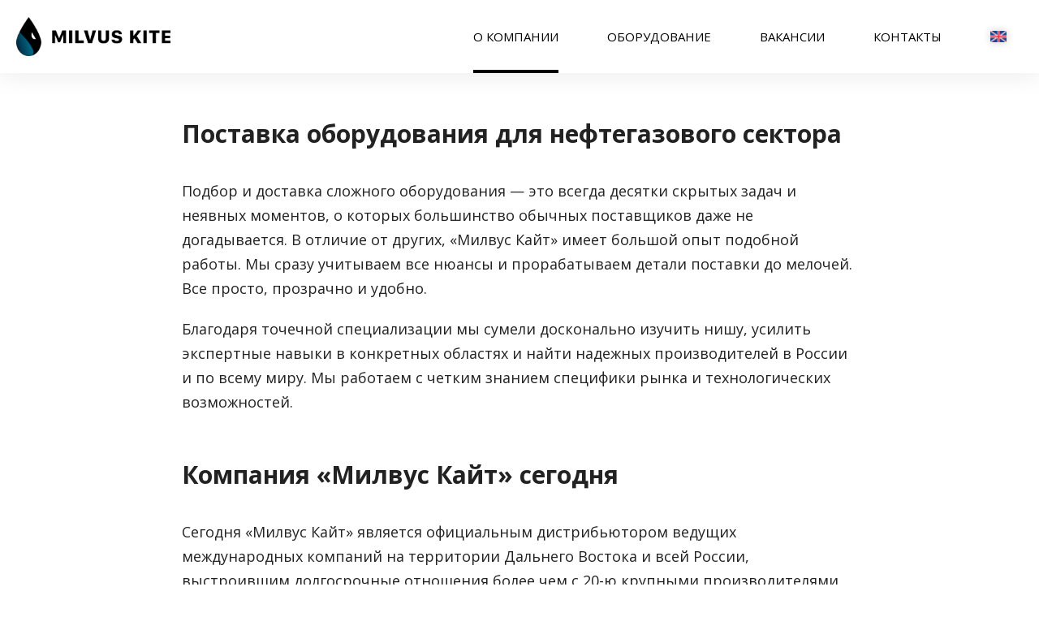

--- FILE ---
content_type: text/html; charset=utf-8
request_url: http://milvus-kite.ru/about.html
body_size: 7015
content:
<!doctype html>
<html class="no-js" lang="ru">
    <head>
        <meta charset="utf-8">
        <meta http-equiv="x-ua-compatible" content="ie=edge">
        <title>Милвус Кайт - комплексное снабжение предприятий нефтегазовой и тяжелой промышленности</title>
        <meta name="description" content="Милвус Кайт">
        <meta name="viewport" content="width=device-width, initial-scale=1, shrink-to-fit=no">
        <meta name="yandex-verification" content="b51b01b7820a48b9" />
        <link href="https://fonts.googleapis.com/css?family=Open+Sans:400,700" rel="stylesheet">
        <link rel="stylesheet" href="css/normalize.css">
        <link rel="stylesheet" href="css/main.css">
        <link rel="stylesheet" href="css/burger.css">
    </head>
    <body>
        <!--[if lt IE 8]>
<p class="browserupgrade">You are using an <strong>outdated</strong> browser. Please <a href="http://browsehappy.com/">upgrade your browser</a> to improve your experience.</p>
<![endif]-->

      <nav class="nav d-n--above-mobile">
        <div class="header__logo--mobile">
          <a href="http://milvus-kite.ru/index.html">
            <img src="images/logo-color.png" width="199" height="51" alt="Логотип Milvus Kite">
          </a>
        </div>
        <a class="icon-flag-mobile" href="eng-about.html">
          <img class="icon-flag" src="./images/language-image.png" width="33" alt="Eng"></a>
        </a>
        <input class="nav__check" type="checkbox" id="showmenu"/>
        <label class="nav__showmenu" for="showmenu">&#9776;</label>
        <label class="nav__back" for="showmenu"></label>
        <ul class="menu">
          <li><a class="menu__item" href="about.html">О компании</a></li>
          <li>
            <a class="menu__item" href="equipment.html">Оборудование</a>
          </li>
          <li><a class="menu__item" href="vacancy.html">Вакансии</a></li>
          <li><a class="menu__item" href="contacts.html">Контакты</a></li>
        </ul>
      </nav>

        <header class="header d-n--mobile">
            <div class="header__wraper">
              <div class="header__logo">
                <a href="http://milvus-kite.ru/index.html">
                  <img src="images/logo-color.png" width="245" height="67" alt="Логотип Milvus Kite">
                </a>
              </div>
              <ul class="header__menu">
                <li class="header__item"><a class="header__link header__link--current">О компании</a></li>
                <li class="header__item"><a class="header__link" href="equipment.html">Оборудование</a></li>
                <li class="header__item"><a class="header__link" href="vacancy.html">Вакансии</a></li>
                <li class="header__item"><a class="header__link" href="contacts.html">Контакты</a></li>
                <li class="header__item">
                  <a class="header__link" href="eng-about.html">
                  <img class="icon-flag" src="./images/language-image.png" width="20" alt="Eng"></a>
                </li>
              </ul>
            </div>
        </header>

        <main>
            <section class="about">
                  <div class="about__wrapper">
                    <h2>Поставка оборудования для нефтегазового сектора</h2>
                    <p>Подбор и доставка сложного оборудования — это всегда десятки скрытых задач и неявных моментов, о которых большинство обычных поставщиков даже не догадывается. В отличие от других, «Милвус Кайт» имеет большой опыт подобной работы. Мы сразу учитываем все нюансы и прорабатываем детали поставки до мелочей. Все просто, прозрачно и удобно.</p>
                    <p>Благодаря точечной специализации мы сумели досконально изучить нишу, усилить экспертные навыки в конкретных областях и найти надежных производителей в России и по всему миру. Мы работаем с четким знанием специфики рынка и технологических возможностей.</p>
                    <h2>Компания «Милвус Кайт» сегодня</h2>
                    <p>Сегодня «Милвус Кайт» является официальным дистрибьютором ведущих международных компаний на территории Дальнего Востока и всей России, выстроившим долгосрочные отношения более чем с 20-ю крупными производителями оборудования.</p>
                    <p>Мы не ставим процесс продажи на поток, каждая поставка для нас - это уникальный отдельный проект с творческим подходом, что позволяет нам максимально сконцентрироваться на каждом конкретном случае.</p>
                  </div>
            </section>
        </main>

        <footer class="footer">
              <div class="footer__bg"></div>
              <div class="footer__bottom">
                <a href="http://milvus-kite.ru/index.html">
                  <img src="images/logo-bottom.png" width="100" alt="Логотип Милвус Кайт">
                </a>
                <div class="footer__copyright">
                  <p>© ООО «Милвус Кайт» 2019</p>
                </div>
              </div>
        </footer>

        <script src="https://ajax.googleapis.com/ajax/libs/jquery/1.11.3/jquery.min.js"></script>
        <script>
            window.jQuery || document.write('<script src="js/vendor/jquery-1.11.3.min.js"><\/script>')
        </script>
        <script src="js/plugins.js"></script>
        <script src="js/main.js"></script>

        <!-- Google Analytics: change UA-XXXXX-X to be your site's ID. -->
        <script>
            (function(i,s,o,g,r,a,m){i['GoogleAnalyticsObject']=r;i[r]=i[r]||function(){
                (i[r].q=i[r].q||[]).push(arguments)},i[r].l=1*new Date();a=s.createElement(o),
                m=s.getElementsByTagName(o)[0];a.async=1;a.src=g;m.parentNode.insertBefore(a,m)
                                    })(window,document,'script','https://www.google-analytics.com/analytics.js','ga');

            ga('create', 'UA-104157640-1', 'auto');
            ga('send', 'pageview');

        </script>
    </body>
</html>


--- FILE ---
content_type: text/css
request_url: http://milvus-kite.ru/css/main.css
body_size: 24975
content:
/* ==========================================================================
   Base styles: opinionated defaults
   ========================================================================== */

html {
    color: #222;
    font-size: 1em;
    line-height: 1.4;
}

iframe,
img,
svg {
    vertical-align: middle;
}

/* ==========================================================================
   Browser Upgrade Prompt
   ========================================================================== */

.browserupgrade {
    margin: 0.2em 0;
    background: #ccc;
    color: #000;
    padding: 0.2em 0;
}

/* ==========================================================================
   Author's custom styles
   ========================================================================== */

html {
    width: 100%;
    font-size: 1em;
    line-height: 1.15; /* 1 */
  -webkit-text-size-adjust: 100%; /* 2 */
}

body {
    width: 100%;
    font-family: "Open Sans", Arial, serif;
    margin: 0;
}

html,
body {
    height: 100%;
    min-height: 100%;
}

main {}

@media screen and (max-width: 767px) {

  main {
    padding-top: 86px;
  }
}


* {
    margin: 0;
    padding: 0;
}

img {
    max-width: 100%;
    height: auto;
    border-style: none;
}

.wrap {
    min-height: 100%;
    overflow: hidden;
    position: relative;
    margin-bottom: -300px;
}

@media screen and (max-width: 767px) {

  .wrap{
    margin-bottom: -100px;
  }
}

@media screen and (max-width: 767px) {

  .d-n--mobile {
    display: none;
  }
}

@media screen and (min-width: 768px) {

  .d-n--above-mobile {
    display: none;
  }

}

/*---INDEX-PAGE---*/

/*HEADER*/

.header__wraper {
    display: flex;
    flex-direction: row;
    justify-content: space-between;
    background-color: rgba(255, 255, 255, 0.97);
    box-shadow: 0 0 32px 0 rgba(29, 29, 29, 0.1);
    width: 100%;
    position: fixed;
    top: 0;
    z-index: 2;
    padding: 0;
    height: auto;
}

.header__logo {
    display: flex;
    justify-content: center;
    align-items: center;
    margin-left: 20px;
    min-width: 180px;
}

.header__menu {
    display: flex;
    width: 100%;
    justify-content: flex-end;
    align-items: stretch;
    padding: 0px 40px;
    height: 90px;
}

.header__item {
    margin-left: 60px;
    list-style: none;
    text-transform: uppercase;
    font-size: 15px;
}

.header__link {
    text-decoration: none;
    color: #000000;
    white-space: nowrap;
    display: flex;
    align-items: center;
    height: 100%;
    position: relative;
    transition: color .5s ease;
}

.header__link:hover {
    color: #747474;
}

.header__link--current::after {
    content: '';
    position: absolute;
    background-color: #000;
    width: 100%;
    height: 4px;
    bottom: 0;
    left: 0;
}

.icon-flag {
    box-shadow: 0 0 10px 0px rgba(29, 29, 29, 0.2);
}

.icon-flag-mobile {
  position: absolute;
  top: 38%;
  right: 80px;
  z-index: 2;
}

.header__logo--mobile {
  /*display: inline;*/
  margin-right: auto;
  padding-left: 20px;
  position: relative;
  z-index: 1;
  width: 50%;
}

@media screen and (max-width: 1024px) {

  .header__item {
    font-size: 14px;
    margin-left: 20px;
    }
}

/*HERO*/

.hero__wraper {
    padding: 205px 0 130px;
    background-image: url("../images/mountains-top.jpg");
    background-repeat: no-repeat;
    background-size: cover;
    background-attachment: fixed;
    display: flex;
   flex-direction: column;
    align-items: center;
}

.hero__title {
  width: 50%;
    max-width: 600px;
    margin: 0 0 25px;
    padding: 15px 0 0;
    text-align: center;
    line-height: 40px;
    font-size: 30px;
}

.hero__text {
    display: block;
    width: 40%;
    margin: 0 0 70px;
    text-align: center;
    line-height: 30px;
    font-size: 18px;
    border-top: 4px solid #000;
    padding-top: 15px;
}

.hero__button-readmore {
    text-transform: uppercase;
    background-color: transparent;
    border: 4px solid black;
    padding: 17px 60px;
    color: #000000;
    font-size: 18px;
    cursor: pointer;
    transition: background-color .5s ease, border .5s ease, color .5s ease;
}

.hero__button-readmore:hover {
    border: 4px solid rgba(0, 0, 0, 0.5);
    background-color: rgba(0, 0, 0, 0.1);
    color: rgba(0, 0, 0, 0.5);
}

@media screen and (max-width: 1024px) {
  .hero__title {
      width: 60%;
      font-size: 24px;
    }

     .hero__text {
      width: 50%;
      font-size: 14px;
    }
}

@media screen and (max-width: 767px) {

    .hero__wraper {
      padding-top: 40px;
      padding-bottom: 35px;
    }

    .hero__title {
      width: 84%;
      line-height: 32px;
    }

     .hero__text {
      width: 70%;
      margin-bottom: 35px;
      padding-top: 25px;
      line-height: 18px;
    }

    .hero__button-readmore {
      font-size: 19px;
      padding: 20px 70px;
    }
 }

/*EQUIPMENT*/

.equipment__wraper {
    display: flex;
    flex-direction: row;
    background-color: #ebf6f6;
    height: 500px;
    width: 100%;
    overflow: hidden;
}

.equipment__wraper img {
  transition: transform 1s ease;
}

.equipment__wraper img:hover {
    transform: scale(1.1);
}

.equipment__col-1 {
    width: 50%;
    height: 500px;
    background-image: url("../images/equipment-1.jpg");
    background-size: cover;
    background-position-y: 100%;
}

.equipment__col-2 {
    width: 50%;
    display: flex;
    flex-direction: column;
    justify-content: center;
    padding-left: 90px;
    box-sizing: border-box;
}

.equipment__title {
    width: 250px;
    font-size: 30px;
    line-height: 40px;
    border-bottom: 4px solid black;
    padding-bottom: 15px;
    white-space: nowrap;
}

.equipment__list {
    font-size: 16px;
    padding: 10px 30px 0;
    margin-left: 12px;
    list-style: none;
    line-height: 35px;
}

.equipment__list li {
    position: relative;
    margin-bottom: 3px;
}

.equipment__list li::before {
    position: absolute;
    content: "";
    height: 8px;
    width: 8px;
    border-radius: 50%;
    background: #000;
    top: 16px;
    left: -40px;
}

.equipment__list li:last-child {
  padding-top: 10px;
  line-height: 20px;
}

@media screen and (max-width: 1024px) {

  .equipment__col-1 {
        background-position-x: 80%;
    }
  }

 @media screen and (max-width: 767px) {

    .equipment__wraper {
        flex-direction: column;
        flex-wrap: wrap;
        height: auto;
    }

    .equipment__col-1 {
        width: 100%;
        height: 250px;
    }

    .equipment__col-2 {
        width: 100%;
        align-items: center;
        padding-top: 40px;
        padding-bottom: 40px;
        padding-left: 0;
    }

    .equipment__title {
        width: 200px;
        font-size: 24px;
        padding-bottom: 10px;
    }

    .equipment__list {
      padding-right: 0px;
      margin: 0 auto;
      width: 62%;
    }

    .equipment__list li {
      font-size: 14px;
    }

   .equipment__list li:nth-child(4) {
     line-height: 20px;
   }

 }

/*PARTNERS*/

.partners {}

.partners__wrapper {
  width: 100%;
  padding-top: 40px;
  padding-bottom: 30px;
  text-align: center;
}

.partners__title {
  display: inline-block;
  text-align: center;
  font-size: 30px;
  border-bottom: 4px solid black;
  padding-bottom: 15px;
}

.partners__list {
  display: flex;
  align-items: center;
  list-style: none;
  padding-left: 20px;
}

.partners__item {
  min-width: 140px;
  height: auto;
}

 @media screen and (max-width: 769px) {

  .partners__list {}

   .partners__title {
     font-size: 24px;
   }

   .partners__list {
     width: 80%;
     flex-wrap: wrap;
     justify-content: space-between;
     margin: 20px auto 0;
     padding-left: 0;
   }

   .partners__item {
     min-width: 140px;
     max-width: 40%;
   }
 }

/*HOW-WORK*/
/*
.how-work__wraper {
    display: flex;
    flex-direction: column;
    padding-top: 55px;
    width: 100%;
}

.how-work h2 {
    display: inline-block;
    width: 280px;
    margin: 0 auto 0 auto;
    border-bottom: 4px solid #000000;
    padding-bottom: 15px;
    font-size: 30px;
    white-space: nowrap;
}

#border {
    width: 210px;
}

.how-work__table {
    display: flex;
    flex-direction: column;
    width: 90%;
    justify-content: center;
    align-items: center;
    margin: 50px auto;
}

.how-work__row-1 {
    display: flex;
    flex-direction: row;
    justify-content: center;
    align-items: center;
    width: 100%;
    position: relative;
}

.how-work__row-1::before {
    content: '';
    position: absolute;
    left: 11%;
    right: 11%;
    top: 76px;
    border-bottom: 5px solid #000;
}

.how-work__list {
    display: flex;
    flex-direction: row;
    justify-content: center;
    align-items: flex-start;
    width: 100%;
}

.how-work__cell {
    width: 20%;
    text-align: center;
    padding: 20px 10px 20px 10px;
    position: relative;
}

.how-work__item {
    width: 20%;
    padding: 0 40px 0 40px;
    text-align: center;
    font-size: 14px;
    list-style: none;
}

.round {
    display: inline-block;
    background: black;
    border-radius: 50%;
    width: 115px;
    height: 115px;
    text-align: center;
    vertical-align: middle;
    position: relative;
}

.how-work__row-1 p {
    display: inline-block;
    font-size: 3em;
    font-family: 'Open Sans', Arial, serif;
    color: white;
    position: relative;
    top: 20px;
    right: 0px;
    z-index: 100;
}
*/

/*PRODUCTIONS*/

.productions__wraper {
    display: flex;
    flex-direction: row;
    background-color: #ebf6f6;
    height: 500px;
}

.productions__col-1 {
    display: flex;
    flex-direction: column;
    justify-content: center;
    align-items: center;
    width: 50%;
}

.productions__col-2 {
    width: 50%;
    background-image: url("../images/equipment-2.jpg");
    background-size: cover;
    background-position-y: 100%;
}

.productions__info {
    width: 75%;
    font-size: 16px;
    line-height: 30px;
}

.productions__partners-text {
    width: 44%;
    margin: 70px auto 0;
    text-align: center;
    font-size: 18px;
    line-height: 30px;
}


@media screen and (max-width: 1024px) {

  .productions__col-2 {
        background-position-x: 80%;
    }
  }

 @media screen and (max-width: 767px) {

    .productions__wraper {
        flex-direction: column;
        flex-wrap: wrap;
        height: auto;
    }

    .productions__col-2 {
        width: 100%;
        height: 250px;
    }

    .productions__col-1 {
        width: 100%;
        padding-top: 40px;
        padding-bottom: 40px;
    }

    .productions__title {
        width: 200px;
        font-size: 24px;
        padding-bottom: 10px;
    }

    .productions__list {
        padding-right: 70px;
    }

   .productions__list li {
      font-size: 14px;
    }

   .productions__info {
     font-size: 14px;
     line-height: 18px;
     text-align: center;
   }

    .productions__partners-text {
    width: 80%;
    margin: 40px auto 0;
    font-size: 14px;
    line-height: 18px;
    }
 }

/*FOOTER*/

/*PARTNERS*/
.footer {
    height: 300px;
}

.footer__bg {
    background-image: url(../images/mountains-bottom.jpg);
    background-size: cover;
    background-position-x: 70%;
    height: 500px;
}

.footer__bottom {
    position: relative;
    bottom: 0;
    left: 0;
    background-color: rgba(255, 255, 255, 0.8);
    padding: 10px;
    margin-top: -120px;
    /* отрицательное значение высоты футера */
    display: flex;
    flex-direction: row;
    justify-content: center;
}

.footer__copyright {
    position: absolute;
    right: 2%;
    top: 62px;
    font-size: 12px;
}


 @media screen and (max-width: 767px) {

   .footer__bg {
    background: url(../images/mountains-bottom.jpg) no-repeat;
    background-size: cover;
    height: 400px;
    background-position: 60%;
  }

  .footer__bottom {
    flex-direction: column;
    align-items: center;
    margin-top: -175px;
    padding-top: 20px;
    padding-bottom: 20px;
  }

  .footer__copyright {
    position: initial;
    margin-top: 20px;
  }
}

/*---CONTACTS-PAGE---*/

.contacts {}

@media screen and (max-width: 767px) {

  .contacts {
    margin-top: -100px;
  }
}

.contacts__map {
    margin: 150px auto 0px;
    width: 90%;
    box-shadow: 7px 20px 55px 0 rgba(177, 177, 177, 0.62);
    position: relative;
}

.contacts__info {
    background: #fff;
    width: 35%;
    min-width: 230px;
    height: 420px;
    padding: 0 0 0 40px;
    position: absolute;
    top: 0;
    left: 0;
    /*z-index: 1;*/
    /* z-index должен быть больше, чем у Google Maps */
}

.contacts__info h3 {
    font-size: 18px;
    font-weight: normal;
    margin: 40px 0 0;
}

.contacts p {
    font-size: 24px;
    line-height: 40px;
    font-weight: bold;
    margin: 0;
}

.contacts a {
  font-size: 24px;
  line-height: 40px;
  font-weight: bold;
  color: #00afff;
  text-decoration: none;
  cursor: pointer;
  transition: color .5s ease;
}

.contacts a:hover {
  color: #069ed4;
}

@media screen and (max-width: 767px) {

  .contacts__map {
    display: flex;
    flex-direction: column;
    flex-wrap: wrap;
  }

  .contacts__info {
    position: relative;
    order: 1;
    width: 230px;
    }

    iframe {
      order: 2;
    }

    .contacts p,
    .contacts a {
    font-size: 18px;
    }
}


/*---ABOUT-PAGE---*/


.about__wrapper {
    width: 65%;
    margin: 150px auto 0;
}

.about__wrapper h2 {
    line-height: 30px;
    font-size: 30px;
    margin: 60px 0 40px;
}

.about__wrapper p {
    font-size: 18px;
    line-height: 30px;
    margin-bottom: 20px;
}


@media screen and (max-width: 1024px) {

    .about__wrapper h2 {
      font-size: 24px;
  }
}

@media screen and (max-width: 767px) {

  .about__wrapper {
      width: 85%;
      margin: 40px auto 0px;
  }

  .about__wrapper h2 {
      font-size: 18px;
      margin: 40px 0 20px;
  }

  .about__wrapper p {
      font-size: 14px;
      line-height: 20px;
      margin-bottom: 15px;
  }

}

/*---EQUIPMENT-PAGE---*/

.equipment-continued {
    width: 30%;
    box-shadow: 0 0 32px 0 rgba(29, 29, 29, 0.1);
    margin: 15% auto 0 auto;
    text-align: center;
    padding: 70px 40px;
}

.equipment-page img {
    display: inline-block;
    padding-top: 60px;
}

.catalog-wraper {
    display: flex;
    flex-direction: column;
    width: 90%;
    margin: 80px auto 100px;
}

.catalog-title {
    display: inline-block;
    font-size: 30px;
    line-height: 60px;
    margin-bottom: 20px;
    margin-top: 40px;
}

.catalog-list {
    display: flex;
    flex-direction: row;
    flex-wrap: wrap;
    list-style: none;
    margin: 0;
    padding: 0;
}

.catalog-list a {
    text-decoration: none;
    text-transform: uppercase;
    color: #000000;
    border: 1.5px solid black;
    padding: 9px 25px;
    font-size: 10px;
}

.catalog-list a:hover {
  border-color: rgba(0, 0, 0, 0.5);
  background-color: rgba(0, 0, 0, 0.1);
  color: rgba(0, 0, 0, 0.5);
  transition: color .5s ease, background-color .5s ease;
}

.title-item {
    font-size: 15px;
    font-weight: bold;
    text-transform: uppercase;
}

.catalog-image {
    max-height: 112px;
    min-height: 112px;
    width: auto;
}

.catalog-item {
    display: flex;
    flex-direction: row;
    justify-content: center;
    flex-wrap: wrap;
    height: 300px;
    width: 180px;
    margin-right: 25px;
    margin-bottom: 25px;
    padding: 20px 10px 10px;
    box-sizing: border-box;
    background-color: #ffffff;
    box-shadow: 7px 20px 54px 0 rgba(177, 177, 177, 0.52);
    transition: box-shadow .5s ease;
}

.sticky-bottom {
    display: flex;
    flex-direction: column;
    align-items: center;
    height: auto;
    width: 100%;
}

.title-justify {
    width: 80%;
    min-height: 70px;
    margin: 0 auto 20px;
}

.sticky-bottom p {
    max-height: 200px;
    overflow: hidden;
    text-overflow: ellipsis;
    font-size: 12px;
    /*white-space: nowrap;*/
}

 @media screen and (max-width: 1024px) {

    .catalog-title {
      font-size: 24px;
    }

   .catalog-item {
     margin-right: 50px;
     margin-bottom: 35px;
   }
 }

 @media screen and (max-width: 767px) {

      .catalog-wraper {
        margin-top: 40px;
      }

     .catalog-title {
      font-size: 18px;
       margin: 50px 0 40px;
       line-height: initial;
    }

     .catalog-title:first-of-type {
       margin-top: 0;
     }

     .catalog-item {
       max-width: 180px;
       width: 47%;
       height: 320px;
       margin-right: 10px;
       margin-bottom: 10px;
       padding-top: 30px;
     }

     .title-item {
       margin-bottom: 10px;
       font-size: 13px;
     }

     .catalog-list a {
       padding-left: 20px;
       padding-right: 20px;
       font-size: 10px;
     }

     .catalog-image {
       max-height: 100px;
       min-height: 100px;
     }
 }


/* MODAL */

.modal-wraper {
    width: 45%;
    margin: 50px auto;
    padding: 70px 50px 50px;
    background-color: #ffffff;
    box-shadow: 7.2px 20.8px 54px 0 rgba(177, 177, 177, 0.62);
}

.page-catalog--title {
    display: block;
    font-size: 24px;
    margin-bottom: 10px;
}

.page-catalog--image {
    display: block;
    margin: 0 auto;
}

.page-catalog--list {
    margin: 15px 25px 50px 0;
    font-size: 15px;
    line-height: 30px;
    list-style: disc outside;
}

.page-catalog p {
    font-size: 15px;
    line-height: 30px;
}

.page-catalog--button {
    display: block;
    width: 35%;
    margin: 20px auto;
    text-decoration: none;
    text-transform: uppercase;
    font-size: 18px;
    color: #000;
    border: 4px solid #000;
    padding: 22px 10px;
    text-align: center;
}

.page-catalog--info {
    display: block;
    font-size: 20px;
    margin-top: 20px;
}


/* POP UP*/

.bg {
    position: fixed;
    top: 0;
    left: 0;
    background-color: rgba(0, 0, 0, .5);
    width: 100%;
    height: 100%;
    z-index: 10;
    display: none;
    overflow-y: auto;
    overflow-x: hidden;
}

.popup-catalog {
    width: 765px;
    position: absolute;
    top: 10%;
    left: 50%;
    transform: translate(-50%, 0%);
    margin-top: 50px;
    background-color: #fff;
    z-index: 10;
    padding: 75px 30px 25px 60px;
    transition: 3s;
}

.popup-catalog p {
    font-size: 15px;
    line-height: 30px;
}

.close {
    position: absolute;
    right: 10px;
    top: 10px;
    width: 20px;
    height: 20px;
    cursor: pointer;
    z-index: 15;
    background: url("../images/close.png") no-repeat;
    background-size: cover;
    border: none;
}

.request {
    width: 200px;
    height: auto;
    text-align: center;
    border: 3px solid black;
    padding: 10px;
}

.request:hover {
    background-color: #eef0f0;
}

.request:active {
    background-color: #ccd0d3;
}

.modal-buttons {
    width: 75%;
    margin: 0 auto;
    display: flex;
    justify-content: space-between;
}

.modal-btn {
    display: block;
    width: 35%;
    margin: 20px auto 20px;
    text-decoration: none;
    text-transform: uppercase;
    font-size: 14px;
    color: #000000;
    border: 4px solid #000000;
    padding: 15px 5px 15px 25px;
    text-align: center;
    cursor: pointer;
    transition: border .5s ease, background-color .5s ease, color .5s ease;
}

.modal-btn:hover {
    border: 4px solid rgba(0, 0, 0, 0.5);
    background-color: rgba(0, 0, 0, 0.1);
    color: rgba(0, 0, 0, 0.5);
}

.modal-forward-btn {
    background-image: url("../images/arrow-left.svg");
    background-repeat: no-repeat;
    background-position: 7% center;
    background-size: 11px 17px;
}

.modal-send-btn {
    background: url("../images/envelope.svg")  no-repeat;
    background-position: 7% center;
}

@media screen and (max-width: 767px) {
  .popup-catalog {
    width: 80%;
    padding: 60px 20px 40px;
  }

  .page-catalog--title {
    font-size: 18px;
  }

  .page-catalog--image {
    min-width: 200px;
    min-height: 200px;
  }

  .page-catalog--list {
    padding-left: 15px;
    margin-right: 0;
  }

  .popup-catalog .page-catalog--list li {
    font-size: 12px;
    line-height: 18px;
  }
  .popup-catalog .page-catalog--list img {
    width: 100%;
  }

  .modal-buttons {
    width: 100%;
    flex-direction: column;
  }

  .modal-btn {
    width: 200px;
    margin-bottom: 0;
  }
}


.vacancy {}

.vacancy__wraper {
  width: 80%;
  margin: 150px auto 0;
}

.vacancy h2 {
  line-height: 30px;
  font-size: 30px;
  margin: 60px 0 40px;
}

.vacancy h3 {
  line-height: 30px;
  font-size: 24px;
  margin-top: 40px;
  margin-bottom: 20px;
}

.vacancy p {
  font-size: 18px;
  line-height: 30px;
  margin-bottom: 20px;
}

.vacancy a {
  font-size: 24px;
  line-height: 40px;
  font-weight: bold;
  color: #00afff;
  text-decoration: none;
  cursor: pointer;
  transition: color .5s ease;
}

.vacancy a:hover {
  color: #069ed4;
}

@media screen and (max-width: 767px) {

  .vacancy__wraper {
    width: 90%;
    margin-top: 40px;
  }

  .vacancy h2 {
    line-height: 30px;
    font-size: 24px;
    margin: 40px 0 20px;
  }

  .vacancy p {
    font-size: 14px;
    line-height: 20px;
  }

  .vacancy a {
    font-size: 18px;
  }
}

/* ==========================================================================
   Helper classes
   ========================================================================== */

/*
 * Hide visually and from screen readers
 */

.hidden {
    display: none !important;
}

/*
 * Hide only visually, but have it available for screen readers:
 * https://snook.ca/archives/html_and_css/hiding-content-for-accessibility
 *
 * 1. For long content, line feeds are not interpreted as spaces and small width
 *    causes content to wrap 1 word per line:
 *    https://medium.com/@jessebeach/beware-smushed-off-screen-accessible-text-5952a4c2cbfe
 */

.visuallyhidden {
    border: 0;
    clip: rect(0 0 0 0);
    height: 1px;
    margin: -1px;
    overflow: hidden;
    padding: 0;
    position: absolute;
    width: 1px;
    white-space: nowrap; /* 1 */
}

/*
 * Extends the .visuallyhidden class to allow the element
 * to be focusable when navigated to via the keyboard:
 * https://www.drupal.org/node/897638
 */

.visuallyhidden.focusable:active,
.visuallyhidden.focusable:focus {
    clip: auto;
    height: auto;
    margin: 0;
    overflow: visible;
    position: static;
    width: auto;
    white-space: inherit;
}

/*
 * Hide visually and from screen readers, but maintain layout
 */

.invisible {
    visibility: hidden;
}

/*
 * Clearfix: contain floats
 *
 * For modern browsers
 * 1. The space content is one way to avoid an Opera bug when the
 *    `contenteditable` attribute is included anywhere else in the document.
 *    Otherwise it causes space to appear at the top and bottom of elements
 *    that receive the `clearfix` class.
 * 2. The use of `table` rather than `block` is only necessary if using
 *    `:before` to contain the top-margins of child elements.
 */

.clearfix:before,
.clearfix:after {
    content: " "; /* 1 */
    display: table; /* 2 */
}

.clearfix:after {
    clear: both;
}

/* ==========================================================================
   EXAMPLE Media Queries for Responsive Design.
   These examples override the primary ('mobile first') styles.
   Modify as content requires.
   ========================================================================== */

@media only screen and (min-width: 35em) {
    /* Style adjustments for viewports that meet the condition */
}

@media print,
       (-webkit-min-device-pixel-ratio: 1.25),
       (min-resolution: 1.25dppx),
       (min-resolution: 120dpi) {
    /* Style adjustments for high resolution devices */
}

/* ==========================================================================
   Print styles.
   Inlined to avoid the additional HTTP request:
   https://www.phpied.com/delay-loading-your-print-css/
   ========================================================================== */

@media print {
    *,
    *:before,
    *:after {
        background: transparent !important;
        color: #000 !important; /* Black prints faster */
        -webkit-box-shadow: none !important;
        box-shadow: none !important;
        text-shadow: none !important;
    }

    a,
    a:visited {
        text-decoration: underline;
    }

    a[href]:after {
        content: " (" attr(href) ")";
    }

    abbr[title]:after {
        content: " (" attr(title) ")";
    }

    /*
     * Don't show links that are fragment identifiers,
     * or use the `javascript:` pseudo protocol
     */

    a[href^="#"]:after,
    a[href^="javascript:"]:after {
        content: "";
    }

    pre {
        white-space: pre-wrap !important;
    }
    pre,
    blockquote {
        border: 1px solid #999;
        page-break-inside: avoid;
    }

    /*
     * Printing Tables:
     * http://css-discuss.incutio.com/wiki/Printing_Tables
     */

    thead {
        display: table-header-group;
    }

    tr,
    img {
        page-break-inside: avoid;
    }

    p,
    h2,
    h3 {
        orphans: 3;
        widows: 3;
    }

    h2,
    h3 {
        page-break-after: avoid;
    }
}


--- FILE ---
content_type: text/css
request_url: http://milvus-kite.ru/css/burger.css
body_size: 2949
content:
input {display: none;}
label {cursor: pointer;}

.nav {
    height: 86px;
    min-width: 320px;
    user-select: none;
    padding-right: 25px;
    padding-top: 20px;
    box-sizing: border-box;
    /*position: relative;*/
    /*z-index: 10;*/
    box-shadow: 0 0 32px 0 rgba(29, 29, 29, 0.1);

    position: fixed;
    top: 0;
    left: 0;
    width: 100%;
    background-color: #fff;

    z-index: 2;
}

.nav__showmenu {
    /*position: relative;*/
    /*z-index: 3000;*/
    /*display: inline;*/
    /*float: right;*/
    font-size: 30px;
    line-height: 50px;
    position: absolute;
    top: 18px;
    right: 30px;
    width: 30px;
    z-index: 3;
}

@media screen and (max-width: 767px) {

  .nav__showmenu{
    color: #000;
  }

  .nav__showmenu:before {
    display: none;
    content: '';
    position: absolute;
    top: 50%;
    left: 0;
    width: 25px;
    height: 3px;
    background-color: #000;
    transform: rotate(45deg);
  }

  .nav__showmenu:after {
    display: none;
    content: '';
    position: absolute;
    top: 50%;
    left: 0;
    width: 25px;
    height: 3px;
    background-color: #000;
    transform: rotate(-45deg);
  }
  .nav__check:checked+.nav__showmenu {
    color: transparent;
  }

  .nav__check:checked+.nav__showmenu:before,
  .nav__check:checked+.nav__showmenu:after {
    display: block;
  }
}


.nav__back {
    position: fixed;
    top: 0;
    right: 0;
    height: 86px;
    width: 100%;
    transition: background-color .3s;
}

.menu, .menu__submenu{
    list-style: none;
    padding: 0;
    color: #fff;
    overflow: hidden;
  }

.menu {
    position: fixed;
    top: 86px;
    bottom: 0;
    left: 0;
    display: block;
    width: 100%;
    height: 100%;
    margin: 0;
    padding: 17px 0;
    text-transform: uppercase;
    line-height: 2em;
    background-color: #fff;
    overflow-y: auto;
    -webkit-overflow-scrolling: touch;
    transform: translateX(-100%);
    transition: transform .3s;
    will-change: transform;
    backface-visibility: hidden;
    z-index: 1;
    border-top: 1px solid #e0e0e0;
}

.menu__submenu {
    font-size: .8em;
    background-color: #ddd;
    max-height: 0;
    transition: max-height .3s ease-in-out;
}

.menu__showsub {
    position: absolute;
    right: 0;
    margin-top: -34px;
    padding: 10px;
    line-height: normal;
}

.menu__item {
  display: block;
  text-align: center;
  text-decoration: none;
  color: #000;
  font-size: 24px;
  line-height: 35px;
  padding: 30px 0;
}

.menu__submenu .menu__item {color: #000;}

.nav__check:checked~.nav__back {
    background-color: #fff;
    bottom: 0;
}

.menu__item:hover,
/*.nav__showmenu:hover,*/
.menu__showsub:hover {opacity: 0.7;}

.menu::-webkit-scrollbar {display: none;}

.menu__check:checked~.menu__submenu {max-height: 100vh;}

.menu__check:checked+.menu__showsub {transform: rotate(180deg);}

.nav__check:checked~.menu {
  transform: translateX(0);
  transition: transform .5s ease-out;
}


--- FILE ---
content_type: text/plain
request_url: https://www.google-analytics.com/j/collect?v=1&_v=j102&a=410813972&t=pageview&_s=1&dl=http%3A%2F%2Fmilvus-kite.ru%2Fabout.html&ul=en-us%40posix&dt=%D0%9C%D0%B8%D0%BB%D0%B2%D1%83%D1%81%20%D0%9A%D0%B0%D0%B9%D1%82%20-%20%D0%BA%D0%BE%D0%BC%D0%BF%D0%BB%D0%B5%D0%BA%D1%81%D0%BD%D0%BE%D0%B5%20%D1%81%D0%BD%D0%B0%D0%B1%D0%B6%D0%B5%D0%BD%D0%B8%D0%B5%20%D0%BF%D1%80%D0%B5%D0%B4%D0%BF%D1%80%D0%B8%D1%8F%D1%82%D0%B8%D0%B9%20%D0%BD%D0%B5%D1%84%D1%82%D0%B5%D0%B3%D0%B0%D0%B7%D0%BE%D0%B2%D0%BE%D0%B9%20%D0%B8%20%D1%82%D1%8F%D0%B6%D0%B5%D0%BB%D0%BE%D0%B9%20%D0%BF%D1%80%D0%BE%D0%BC%D1%8B%D1%88%D0%BB%D0%B5%D0%BD%D0%BD%D0%BE%D1%81%D1%82%D0%B8&sr=1280x720&vp=1280x720&_u=IEBAAEABAAAAACAAI~&jid=79994313&gjid=867147102&cid=1653255529.1769368350&tid=UA-104157640-1&_gid=1893247902.1769368350&_r=1&_slc=1&z=605939079
body_size: -449
content:
2,cG-MRMVQQTEDQ